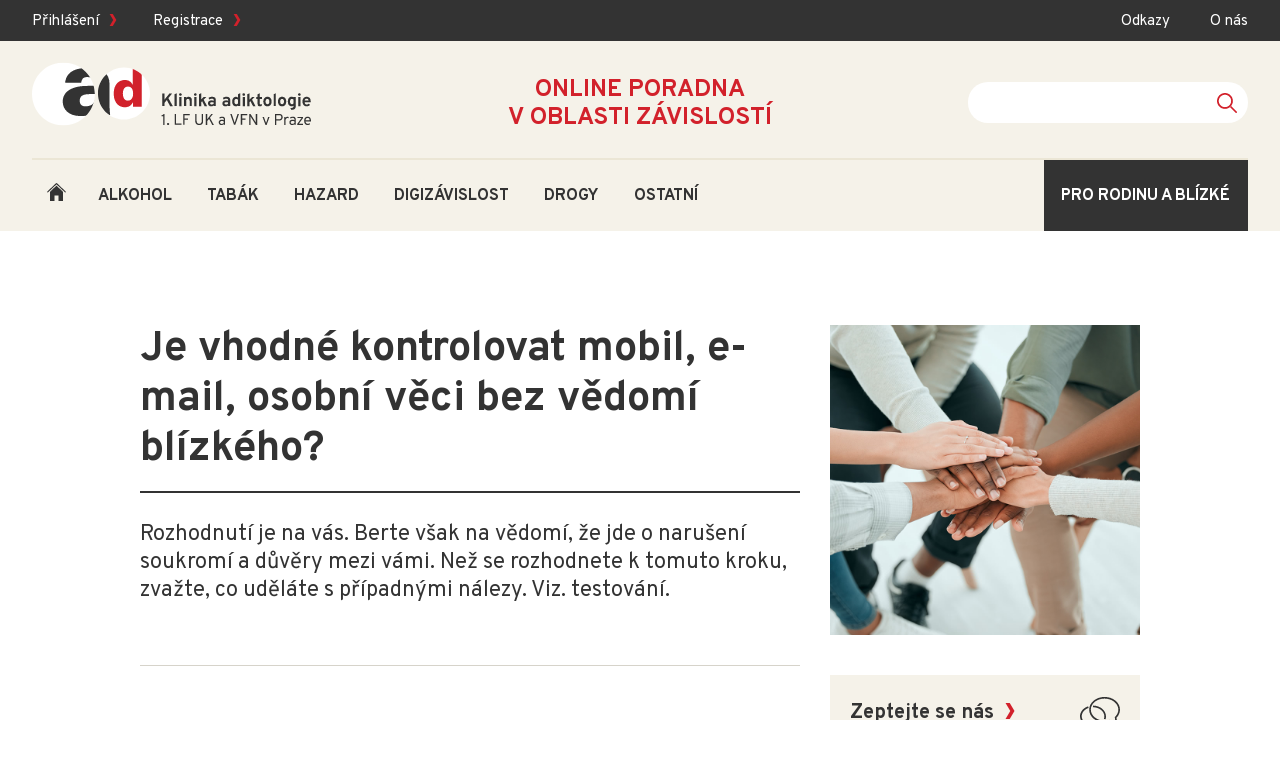

--- FILE ---
content_type: text/html; charset=utf-8
request_url: https://poradna.adiktologie.cz/clanek/pro-rodinu-a-blizke/puvod-slova-a-historie-prokrastinace-1-1-1
body_size: 2874
content:

<!DOCTYPE html>
<html>
<head>
	<meta charset="utf-8">
	<meta name="viewport" content="width=device-width, initial-scale=1">

	<title>Poradna adiktologie</title>

	<link rel="apple-touch-icon" sizes="180x180" href="/apple-touch-icon.png">
	<link rel="icon" type="image/png" sizes="32x32" href="/favicon-32x32.png">
	<link rel="icon" type="image/png" sizes="16x16" href="/favicon-16x16.png">
	<link rel="manifest" href="/site.webmanifest">
	<link rel="mask-icon" href="/safari-pinned-tab.svg" color="#5bbad5">
	<meta name="msapplication-TileColor" content="#da532c">
	<meta name="theme-color" content="#ffffff">

	<link rel="preconnect" href="https://fonts.googleapis.com">
	<link rel="preconnect" href="https://fonts.gstatic.com" crossorigin>
		<link href="https://fonts.googleapis.com/css2?family=Overpass:ital,wght@0,400;0,600;0,700;1,400&display=swap" rel="stylesheet">

	<link rel="stylesheet" href="/styles/bootstrap.min.css">
	<link rel="stylesheet" href="/styles/style.min.css">
</head>

<body class="">

<header class="site-header">
  <div id="js-mobile-nav" class="site-header-content">
    <div class="site-header-top">
      <nav class="site-nav-top">
        <ul>
            <li><a href="https://poradna.adiktologie.cz/prihlasit" class="link-arrow">Přihlášení</a></li>
            <li><a href="https://poradna.adiktologie.cz/registrovat" class="link-arrow">Registrace</a></li>
          <li><a href="/odkazy">Odkazy</a></li>
          <li><a href="/o-nas">O nás</a></li>
        </ul>
      </nav>
    </div>
    <a href="/" class="site-logo-link">
      <img class="site-logo" src="/images/base/logo_adikt.svg" alt="logo">
      <img class="site-logo-mobile" src="/images/base/logo_adikt_short.svg" alt="logo">
    </a>
    <div id="js-mobile-nav-close" class="site-mobile-close-menu">Zavřít</div>
    <h1 class="site-header-claim">Online poradna v&nbsp;oblasti závislostí</h1>
    <div class="site-header-button-mobile"><a href="/zeptejte-se">vstoupit do poradny</a></div>
    <form action="/clanek/pro-rodinu-a-blizke/puvod-slova-a-historie-prokrastinace-1-1-1" method="post" id="frm-siteSearchForm" class="site-header-search-form">
      <input class="site-header-search" type="text" name="term" id="frm-siteSearchForm-term">
      <button class="site-header-search-submit" type="submit" name="search" value="Vyhledat">hledat</button>
    <input type="hidden" name="_do" value="siteSearchForm-submit"><!--[if IE]><input type=IEbug disabled style="display:none"><![endif]-->
</form>

    <div class="site-header-bottom">
      <nav class="site-nav-main">
        <ul>
          <li class="site-nav-main-home"><a href="/">Home</a></li>
            <li><a href="/kategorie/alkohol">Alkohol</a></li>
            <li><a href="/kategorie/tabak">Tabák</a></li>
            <li><a href="/kategorie/hazard">Hazard</a></li>
            <li><a href="/kategorie/digizavislost">Digizávislost</a></li>
            <li><a href="/kategorie/drogy">Drogy</a></li>
            <li><a href="/kategorie/ostatni">Ostatní</a></li>
            <li class="site-nav-main__last active"><a href="/kategorie/pro-rodinu-a-blizke">Pro rodinu a blízké</a></li>
        </ul>
      </nav>
    </div>


  </div>

  <div class="site-header-content-mobile">
    <div class="site-header-1">
      <a href="/" class="site-logo-link">
      <img class="site-logo-mobile" src="/images/base/logo_adikt_short.svg" alt="logo">
    </a>
    <a href="/ucet" class="site-account">Můj účet</a>
    <a id="js-mobile-nav-toggle" class="site-hamburger" href="#">Mobilní menu</a>

    </div>
    <div class="site-header-2">
      <h1 class="site-header-claim">Online poradna v&nbsp;oblasti závislostí</h1>
    </div>
  </div>

</header>

	<div class="breadcrumbs-container"></div>

	<div class="site-container">

		<main class="main-content">

			<div id="snippet--flashes">


			</div>




    <article class="article category-header post">
      <h1 class="article_h1">Je vhodné kontrolovat mobil, e-mail, osobní věci bez vědomí blízkého?</h1>
      <div class="article_perex">
        <p><span style="color:#333333">Rozhodnutí je na vás. Berte však na vědomí, že jde o narušení soukromí a důvěry mezi vámi. Než se rozhodnete k tomuto kroku, zvažte, co uděláte s případnými nálezy. Viz. testování. </span></p>
      </div>

      
    </article>










		</main>




    <aside class="post-sidebar">
      <div class="post-sidebar-content">
          <img class="post-sidebar-image" src="/images/posts/rodina.jpg" alt="">
        <ul>
          <li>
            <a class="post-sidebar-link" href="/zeptejte-se/pro-rodinu-a-blizke">
              <div class="link-arrow">Zeptejte se nás</div>
              <div class="post-sidebar-icon"><?xml version="1.0" encoding="utf-8"?>
<!-- Generator: Adobe Illustrator 27.4.1, SVG Export Plug-In . SVG Version: 6.00 Build 0)  -->
<svg version="1.1" id="bubble" xmlns="http://www.w3.org/2000/svg" xmlns:xlink="http://www.w3.org/1999/xlink" x="0px" y="0px"
	 viewBox="0 0 48 48" style="enable-background:new 0 0 48 48;" xml:space="preserve">
<style type="text/css">
	.st0 {
		fill:#333;
		}
</style>
<g>
	<path class="st0" d="M43.8,29.7C46.5,27,48,23.5,48,20c0-8.4-8.3-15.3-18.5-15.3S11,11.5,11,20s8.3,15.3,18.5,15.3
		c1.9,0,3.9-0.3,5.7-0.8c1.4,1.2,3.9,2.7,7.8,3.7c0.1,0,0.3,0.1,0.4,0.1c0.5,0,1-0.2,1.4-0.6c0.4-0.5,0.6-1.2,0.3-1.9
		C44.4,33.9,43.9,31.7,43.8,29.7z M41.8,29.3c0.1,2.3,0.6,4.7,1.4,6.8c-3.7-1-5.8-2.4-7-3.5l-0.4-0.4l-0.6,0.2
		c-1.9,0.6-3.8,0.8-5.7,0.8c-9.1,0-16.5-5.9-16.5-13.3S20.5,6.7,29.5,6.7c9.1,0,16.5,6,16.5,13.3c0,3.1-1.4,6.2-3.9,8.6l-0.3,0.3
		V29.3z"></path>
	<path class="st0" d="M15.6,15.1v2c7.5,0,13.6,4.9,13.6,10.9c0,1-0.2,2-0.5,3l1.9,0.7c0.4-1.2,0.6-2.4,0.6-3.7
		C31.1,20.8,24.1,15.1,15.6,15.1z"></path>
	<path class="st0" d="M10.9,38.1l-0.6-0.2l-0.4,0.4c-0.9,0.9-2.6,2-5.4,2.8c0.6-1.7,1-3.6,1.1-5.4v-0.5l-0.3-0.3
		c-2.1-2-3.2-4.4-3.2-7c0-4.4,3.3-8.3,8.3-10L9.7,16C3.8,18,0,22.7,0,27.9c0,3,1.2,5.8,3.5,8.1c-0.1,1.6-0.5,3.4-1.1,4.9
		c-0.2,0.6-0.1,1.3,0.3,1.7C3,43,3.4,43.3,3.9,43.3c0.1,0,0.3,0,0.4,0c3.2-0.8,5.3-2,6.5-3.1c5.1,1.4,10.7,0.4,14.7-2.4l-1.1-1.6
		C20.8,38.7,15.5,39.5,10.9,38.1z"></path>
</g>
</svg>


</div>
            </a>
          </li>
        </ul>
      </div>
    </aside>



	</div>

<footer class="site-footer">
  <div class="site-footer-top">
    <nav>
      <h1>Klinika adiktologie</h1>
      <ul>
        <li><a href="https://www.adiktologie.cz/o-nas-zkouska">Co jsme</a></li>
        <li><a href="https://www.adiktologie.cz/klinicti-pracovnici">Kdo jsme</a></li>
      </ul>
    </nav>
    <nav>
      <h1>Činnost KA</h1>
      <ul>
        <li><a href="https://www.adiktologie.cz/projekty-kliniky">Projekty</a></li>
        <li><a href="https://www.adiktologie.cz/monografie-adiktologie">Publikace</a></li>
        <li><a href="https://adiktologie-journal.eu/">Časopis Adiktologie</a></li>
      </ul>
    </nav>
    <nav>
      <h1>Informace z adiktologie</h1>
      <ul>
        <li><a href="https://www.adiktologie.cz/rozdeleni-primarni-prevence">Primární prevence</a></li>
        <li><a href="https://www.alkoholpodkontrolou.cz/">Alkohol pod kontrolou</a></li>
      </ul>
    </nav>
    <nav>
      <h1>On-line adiktologická poradna</h1>
      <ul>
        <li><a href="/o-nas">Náš tým</a></li>
        <li><a href="/prihlasit">Přihlásit</a></li>
        <li><a href="/odkazy">Odkazy</a></li>
        <li><a href="/souhlas-se-zpracovanim-osobnich-udaju">Souhlas se zpracováním osobních údajů</a></li>
      </ul>
    </nav>
  </div>
  <div class="site-footer-bottom">
    <div class="site-footer-bottom-left">
      <div><a href="/mapa-stranek">Mapa stránek</a></div>
      <div><a href="mailto:adambulance@vfn.cz">adambulance@vfn.cz</a></div>
    </div>
    <div class="site-footer-bottom-right">
      <div><a href="https://mousehouse.cz" target="_blank">Webmaster</a></div>
      <div>&copy; 2022 Klinika adiktologie</div>
    </div>
  </div>
</footer>

		<script src="/scripts/Naja.min.js"></script>
		<script src="/scripts/js.min.js"></script>
</body>
</html>


--- FILE ---
content_type: text/css
request_url: https://poradna.adiktologie.cz/styles/style.min.css
body_size: 4935
content:
@charset "UTF-8";
/*! normalize.css v8.0.1 | MIT License | github.com/necolas/normalize.css */html{-webkit-text-size-adjust:100%;line-height:1.15}body{margin:0}main{display:block}h1{font-size:2em;margin:.67em 0}hr{box-sizing:content-box;height:0;overflow:visible}pre{font-family:monospace,monospace;font-size:1em}a{background-color:transparent}abbr[title]{border-bottom:none;text-decoration:underline;-webkit-text-decoration:underline dotted;text-decoration:underline dotted}b,strong{font-weight:bolder}code,kbd,samp{font-family:monospace,monospace;font-size:1em}small{font-size:80%}sub,sup{font-size:75%;line-height:0;position:relative;vertical-align:baseline}sub{bottom:-.25em}sup{top:-.5em}img{border-style:none}button,input,optgroup,select,textarea{font-family:inherit;font-size:100%;line-height:1.15;margin:0}button,input{overflow:visible}button,select{text-transform:none}[type=button],[type=reset],[type=submit],button{-webkit-appearance:button}[type=button]::-moz-focus-inner,[type=reset]::-moz-focus-inner,[type=submit]::-moz-focus-inner,button::-moz-focus-inner{border-style:none;padding:0}[type=button]:-moz-focusring,[type=reset]:-moz-focusring,[type=submit]:-moz-focusring,button:-moz-focusring{outline:1px dotted ButtonText}fieldset{padding:.35em .75em .625em}legend{box-sizing:border-box;color:inherit;display:table;max-width:100%;padding:0;white-space:normal}progress{vertical-align:baseline}textarea{overflow:auto}[type=checkbox],[type=radio]{box-sizing:border-box;padding:0}[type=number]::-webkit-inner-spin-button,[type=number]::-webkit-outer-spin-button{height:auto}[type=search]{-webkit-appearance:textfield;outline-offset:-2px}[type=search]::-webkit-search-decoration{-webkit-appearance:none}::-webkit-file-upload-button{-webkit-appearance:button;font:inherit}details{display:block}summary{display:list-item}[hidden],template{display:none}@font-face{font-family:icomoon;font-style:normal;font-weight:400;src:url(/assets/icomoon/fonts/icomoon.eot);src:url(/assets/icomoon/fonts/icomoon.eot) format("embedded-opentype"),url(/assets/icomoon/fonts/icomoon.ttf) format("truetype"),url(/assets/icomoon/fonts/icomoon.woff) format("woff"),url(/assets/icomoon/fonts/icomoon.svg) format("svg")}*{color-adjust:exact!important;box-sizing:border-box;-webkit-print-color-adjust:exact!important}body,html{background-color:#fff;color:#333;font-family:Overpass,sans-serif;font-size:16px;font-weight:400;line-height:1.3;margin:0;padding:0}html{padding-top:0;scroll-behavior:smooth}html.mobile-menu-open,html.mobile-menu-open body{overflow:hidden}img{height:auto;max-width:100%}a{color:#333;text-decoration:none}a:active,a:focus,a:hover{text-decoration:underline}h1,h2,h3,h4,h5,h6{font-weight:700}ul{margin-left:0;padding-left:1em}hr{border:0;border-bottom:1px solid #333}strong{font-weight:700}.block-h,.questions-list-headline{font-size:1.375rem;font-weight:700;margin-bottom:2.4rem;text-transform:uppercase}.pagination a.page-link:hover{text-decoration:none}.preloader-loading{position:relative}.preloader-loading:after{background-image:url(/images/base/spinner.svg);background-position:50%;background-repeat:no-repeat;background-size:41px 41px;content:"";display:block;height:41px;left:calc(100% + .5rem);position:absolute;top:0;width:41px}.amb-1{margin-bottom:1rem}.amb-2{margin-bottom:2rem}.amb-3{margin-bottom:3rem}.amb-4{margin-bottom:4rem}.amb-5{margin-bottom:5rem}.amb-6{margin-bottom:6rem}.text-red{color:#d2212b}.text-green{color:#00a651}.text-blue{color:#0071bc}.site-container{align-items:flex-start;display:flex;justify-content:space-between;margin-left:auto;margin-right:auto;padding:4rem 0 4.375rem;width:1224px}@media screen and (max-width:1300px){.site-container{width:1000px}}@media screen and (max-width:1040px){.site-container{width:768px}}@media screen and (max-width:800px){.site-container{flex-direction:column;padding:22px 22px 10px;width:100%}}.main-content{width:66.0131%}.self-help .main-content{width:76%}@media screen and (max-width:800px){.main-content p{margin-bottom:3rem}.main-content{width:100%}}.site-header{background:#f5f2e9;background:linear-gradient(0deg,#f5f2e9,#f5f2e9 82.42%,#333 0,#333);width:100%}@media screen and (max-width:800px){.site-header{background:#f5f2e9}}.home .site-header{background:#f5f2e9;background:linear-gradient(0deg,#f5f2e9,#f5f2e9 94%,#333 0,#333)}@media screen and (max-width:800px){.home .site-header{background:#f5f2e9}}.site-header-content{display:grid;grid-template-areas:"top top top" "logo claim search" "nav nav nav" "banner banner banner";grid-template-columns:1fr 1fr 1fr;grid-template-rows:auto auto auto auto;margin-left:auto;margin-right:auto;width:1224px}@media screen and (max-width:1300px){.site-header-content{width:95%}}@media screen and (max-width:800px){.site-header-content{background-color:#f5f2e9;grid-template-areas:"logo" "search" "nav" "button" "top";grid-template-columns:auto;grid-template-rows:70px 90px 305px 53px auto;height:100vh;left:-105vw;padding:22px;position:fixed;top:0;transition:left .5s ease-in-out;width:100vw;z-index:99999}}@media screen and (max-width:800px) and (max-height:700px){.site-header-content{grid-template-rows:60px 60px 260px 48px auto}}@media screen and (max-width:800px){.site-header-content.opened{left:0}}.site-header-button-mobile{display:none;grid-area:button;padding:0}.site-header-button-mobile a{color:#d2212b;font-weight:700;padding:0 0 0 15px;text-transform:uppercase}@media screen and (max-width:800px){.site-header-button-mobile{display:block;display:flex;flex-direction:column;height:43px;justify-content:center;padding-top:0}}.site-header-top{align-items:center;display:flex;grid-area:top;height:54px}@media screen and (max-width:800px){.site-header-top{display:block;padding-left:0;padding-right:0}}.site-header-top ul{display:flex;justify-content:flex-end;list-style:none;margin:0;padding:0}@media screen and (max-width:800px){.site-header-top ul{flex-direction:column}}.site-header-top ul li{font-weight:600;margin-left:2.5rem}.site-header-top ul li:first-child{margin-left:0}.site-header-top ul li:nth-child(2){margin-right:auto}.site-header-top .site-nav-top{width:100%}@media screen and (max-width:800px){.site-header-top .site-nav-top{margin-top:0}}.site-header-top .site-nav-top ul{padding-bottom:12px}.site-header-top .site-nav-top ul li{color:#fff;font-size:15px;font-weight:400}@media screen and (max-width:800px){.site-header-top .site-nav-top ul li{color:#333;font-weight:700;height:37px;margin-left:0;padding-left:15px}}.site-header-top .site-nav-top ul li a{color:#fff}@media screen and (max-width:800px){.site-header-top .site-nav-top ul li a{color:#333;font-size:16px;font-weight:700;text-transform:uppercase}}.site-header-top .site-nav-top a.link-arrow:after{font-size:80%;font-weight:100}h1.site-header-claim{align-items:center;color:#d2212b;display:flex;font-size:24px;font-weight:700;grid-area:claim;justify-content:center;margin:0 auto;padding-top:1.3rem;text-align:center;text-transform:uppercase;width:300px}@media screen and (max-width:800px){.site-header-content h1.site-header-claim{display:none}}.site-header-search-form{align-items:center;display:flex;grid-area:search;justify-content:flex-end;padding-top:1rem}@media screen and (max-width:800px){.site-header-search-form{align-items:center;border-bottom:1px solid #e5dfcd;justify-content:flex-start;padding:10px 0}}.site-header-search-form .site-header-search{border:none;border-radius:25px 0 0 25px;box-sizing:border-box;font-size:18px;height:41px;padding:.5rem 1rem;width:222px}.site-header-search-form .site-header-search:focus-visible{border:none;outline:none}@media screen and (max-width:800px){.site-header-search-form .site-header-search{width:100%}}@media screen and (max-width:800px) and (max-height:700px){.site-header-search-form .site-header-search{height:30px}}.site-header-search-form .site-header-search-submit{background-color:#fff;background-image:url(/images/icons/lupa.svg);background-position:70%;background-repeat:no-repeat;background-size:20px;border:none;border-radius:0 25px 25px 0;height:41px;overflow:hidden;text-indent:300%}.site-logo-link{align-items:center;display:flex;grid-area:logo;justify-content:flex-start;margin-bottom:.5rem;padding-top:.5rem}.site-header-content-mobile .site-logo-link{background:none}@media screen and (max-width:800px){.site-logo-link{align-items:flex-start;background-image:url(/images/icons/close_menu.svg);background-position:100% top;background-repeat:no-repeat;background-size:26px;height:70px;margin-bottom:0;padding-top:0}}.site-logo-link .site-logo-mobile{display:none;height:50px;width:auto}@media screen and (max-width:800px){.site-logo-link .site-logo-mobile{display:block}}.site-logo-link .site-logo{height:64px;width:279px}@media screen and (max-width:800px){.site-logo-link .site-logo{display:none}}.site-header-bottom{border-top:2px solid #ebe6d5;grid-area:nav;height:73px;margin-top:1.5rem}@media screen and (max-width:800px){.site-header-bottom{margin-top:0}.site-header-bottom .site-nav-main-home{display:none}}.site-nav-main{height:100%}@media screen and (max-width:800px){.site-nav-main{height:auto;padding-left:0;padding-right:0}}.site-nav-main ul{align-items:center;display:flex;height:100%;list-style:none;margin:0;padding:0}@media screen and (max-width:800px){.site-nav-main ul{align-items:flex-start;flex-direction:column}}.site-nav-main ul li{height:100%}@media screen and (max-width:800px){.site-nav-main ul li{height:43px;padding-bottom:0;padding-top:0;width:100%}}@media screen and (max-width:800px) and (max-height:700px){.site-nav-main ul li{height:37px}}.site-nav-main ul li a{background-color:transparent;color:#333;display:flex;flex-direction:column;font-weight:700;height:100%;justify-content:center;padding:0 1.1rem;text-decoration:none;text-transform:uppercase}@media screen and (max-width:800px){.site-nav-main ul li a{padding:5px 0 0 15px}}.site-nav-main ul li.active a,.site-nav-main ul li:hover a{background-color:#333;color:#fff}@media screen and (max-width:800px){.site-nav-main ul li.active a,.site-nav-main ul li:hover a{background-color:#ebe6d5;color:#333}}.site-nav-main ul li.site-nav-main-home a{background-image:url(/images/base/house-black.svg);background-position:50% 44%;background-repeat:no-repeat;background-size:19px 18px;display:block;overflow:hidden;text-indent:400%;text-indent:400px;white-space:nowrap;width:48px}.site-nav-main ul li.site-nav-main-home.active a,.site-nav-main ul li.site-nav-main-home:hover a{background-image:url(/images/base/house.svg)}.site-nav-main ul li.site-nav-main__last{margin-left:auto;margin-right:0}@media screen and (max-width:800px){.site-nav-main ul li.site-nav-main__last{margin-left:0}}.site-header-banner{align-items:center;background-color:#fff;display:flex;grid-area:banner}@media screen and (max-width:800px){.site-header-content .site-header-banner{display:none}}.site-header-banner .site-header-banner-left{align-items:center;background-color:#fff;box-sizing:border-box;display:flex;flex-direction:column;font-size:1.125rem;justify-content:center;padding-left:5%;padding-right:5%;text-align:center;width:50%}@media screen and (max-width:1300px){.site-header-banner .site-header-banner-left{padding-top:20px}}@media screen and (max-width:800px){.site-header-banner .site-header-banner-left{padding-bottom:22px;padding-left:22px;padding-right:22px;width:100vw}}.site-header-banner .site-header-banner-left h1{font-size:42px;margin-top:0}@media screen and (max-width:800px){.site-header-banner .site-header-banner-left h1{font-size:40px}}.site-header-banner .site-header-banner-left p{margin-bottom:32px}.site-header-banner .site-header-banner-right{background-color:#d2212b;width:50%}.site-header-banner .site-header-banner-right img{width:100%}@media screen and (max-width:1300px){.site-header-banner .site-header-banner-right{background-color:#fff}}@media screen and (max-width:800px){.site-header-banner .site-header-banner-right{order:-1;width:100vw}.site-header-banner{flex-direction:column;margin-top:22px;width:100%}}.site-header-content-mobile{display:none;padding:22px}.site-header-content-mobile .site-header-1{display:flex;justify-content:space-between}.site-header-content-mobile .site-header-1 .site-hamburger{background-image:url(/images/icons/hamburger_menu.svg);background-position:0 10%;background-repeat:no-repeat;overflow:hidden;text-indent:300%;white-space:nowrap;width:33px}.site-header-content-mobile .site-header-1 .site-account{background-image:url(/images/icons/account_icon.svg);background-repeat:no-repeat;margin-left:auto;margin-right:2rem;overflow:hidden;text-indent:300%;white-space:nowrap;width:33px}.site-header-content-mobile .site-header-2 .site-header-claim{width:100%}@media screen and (max-width:800px){.site-header-content-mobile .site-header-2 .site-header-claim{padding-bottom:22px}.site-header-content-mobile{display:block;padding-bottom:0}}.site-mobile-close-menu{background-image:url(/images/icons/close_menu.svg);background-repeat:no-repeat;background-size:contain;display:none;height:26px;overflow:hidden;position:absolute;right:22px;text-indent:300%;top:22px;width:26px}@media screen and (max-width:800px){.site-mobile-close-menu{display:block}}#site-status{background-color:#333;color:#fff;display:none;padding:1rem;position:absolute}#site-status.active{display:block}#site-status form label{margin-bottom:.5rem}.site-footer{background-color:#f5f2e9;display:flex;flex-direction:column;padding:3rem 0;width:100%}@media screen and (max-width:1300px){.site-footer{width:100%}}@media screen and (max-width:800px){.site-footer{padding:0 22px 40px}}.site-footer-top{display:flex;justify-content:space-evenly;margin-left:auto;margin-right:auto;width:1224px}.site-footer-top nav h1{font-size:1rem}.site-footer-top nav ul{display:flex;flex-direction:column;list-style:none;margin:0;padding:0}.site-footer-top nav ul li{font-size:.875rem;line-height:1.6}.site-footer-top nav:last-child{border-bottom:none}@media screen and (max-width:1040px){.site-footer-top nav{width:20%}}@media screen and (max-width:800px){.site-footer-top nav{border-bottom:1px solid #d6d3ca;padding-bottom:20px;padding-top:20px;width:100%}}@media screen and (max-width:1300px){.site-footer-top{width:1000px}}@media screen and (max-width:1040px){.site-footer-top{width:768px}}@media screen and (max-width:800px){.site-footer-top{flex-direction:column;padding-left:0;padding-right:0;width:100%}}.site-footer-bottom{border-top:1px solid #333;display:flex;font-size:.875rem;justify-content:space-between;margin-left:auto;margin-right:auto;margin-top:3rem;padding-top:1rem;width:1224px}@media screen and (max-width:1300px){.site-footer-bottom{width:1000px}}@media screen and (max-width:1040px){.site-footer-bottom{width:768px}}@media screen and (max-width:800px){.site-footer-bottom{margin-top:8px;width:100%}}.site-footer-bottom-left{display:flex}.site-footer-bottom-left div{margin-right:3rem}@media screen and (max-width:800px){.site-footer-bottom-left div{margin-bottom:8px;margin-left:0;margin-right:0}.site-footer-bottom-left{flex-direction:column}}.site-footer-bottom-right{display:flex}.site-footer-bottom-right div{margin-left:3rem}@media screen and (max-width:800px){.site-footer-bottom-right div{margin-bottom:8px;margin-left:0;margin-right:0;text-align:right}.site-footer-bottom-right{flex-direction:column}}.partners ul{border-top:1px solid #333;display:flex;justify-content:space-between;list-style:none;margin:0 auto;padding:3rem 10% 6rem;width:1224px}@media screen and (max-width:1300px){.partners ul{padding:3rem 5% 6rem;width:1000px}}@media screen and (max-width:1040px){.partners ul{padding:3rem 0 6rem;width:768px}}@media screen and (max-width:800px){.partners ul{padding:3rem 10% 1.5rem}}.partners ul img{height:68px;width:auto}@media screen and (max-width:800px){.partners ul img{margin-bottom:2rem}.partners ul{flex-wrap:wrap;gap:35%;justify-content:center;max-width:100%}.partners{margin-left:22px;margin-right:22px}}.site-sidebar{width:31.0261%}@media screen and (max-width:800px){.site-sidebar{width:100%}}.site-sidebar-content{border-top:2px solid #333}.site-sidebar-content ul{list-style:none;margin:0;padding:0}.site-sidebar-content ul li{border-bottom:1px solid #e5dfcd;display:flex;flex-wrap:wrap;font-weight:700;justify-content:space-between;line-height:1;padding:1.5rem 1em 1.1rem}@media screen and (max-width:1300px){.site-sidebar-content ul li{line-height:1.2}}@media screen and (max-width:1040px){.site-sidebar-content ul li{line-height:1.2}}.site-sidebar-content ul li p{margin:0}@media screen and (max-width:800px){.site-sidebar-content ul li{padding-left:0;padding-right:0}.site-sidebar-content ul li:last-child{border-bottom:none}}.site-sidebar-headline{font-weight:700;text-transform:uppercase}@media screen and (max-width:1300px){.site-sidebar-headline{width:50%}}@media screen and (max-width:1040px){.site-sidebar-headline{width:50%}}.site-sidebar-full{font-weight:400;line-height:1.2;padding-top:1rem;width:100%}.site-sidebar-full strong{font-weight:700}@media screen and (max-width:800px){.site-sidebar-full{width:70%}}.post-sidebar-image{margin-bottom:2.5rem}.site-sidebar-questions ul{list-style:none;margin:0;padding:30px 0 0 30px}.site-sidebar-questions ul .site-sidebar-headline{text-transform:none}.site-sidebar-questions ul .site-sidebar-headline:before{color:#d2212b;content:"›";display:inline-block;font-size:120%;margin-right:.5rem}@media screen and (max-width:800px){.site-sidebar-questions{margin-top:50px}}.home-blocks{display:flex;flex-wrap:wrap;justify-content:space-between}@media screen and (max-width:800px){.home-blocks{margin-bottom:50px}}.home-block{background-color:#f5f2e9;background-position:9% 18%;background-repeat:no-repeat;background-size:64px 64px;display:block;height:220px;margin-bottom:2.9703%;position:relative;width:392px}.home-block h1{font-size:1.375rem;top:22.7273%}.home-block h1,.home-block p{left:33.6735%;margin:0;position:absolute}.home-block p{top:48.1818%;width:60%}@media screen and (max-width:1300px){.home-block{width:320px}}@media screen and (max-width:1040px){.home-block{height:180px;width:100%}}@media screen and (max-width:800px){.home-block{width:100%}}.home-block-alcohol{background-image:url(/images/icons/alkohol_circle.png)}.home-block-tobbaco{background-image:url(/images/icons/tabak_circle.png)}.home-block-hazard{background-image:url(/images/icons/hazard_circle.png)}.home-block-digi{background-image:url(/images/icons/digizavislost_circle.png)}.home-block-drugs{background-image:url(/images/icons/drogy_circle.png)}.home-block-other{background-image:url(/images/icons/ostatni_circle.png)}.article-category-headline{border-bottom:2px solid #333;font-size:2.625rem;margin-bottom:2rem;padding-bottom:2rem}.article-category-perex{font-size:1.375rem;margin-bottom:4rem}.article-category-subheadline{font-size:1.375rem;text-transform:uppercase}.article-nav{align-items:center;display:flex;gap:2rem;margin-bottom:1rem;margin-top:4rem}.article_perex{font-size:22px;margin-bottom:2em}.article_h1{align-items:flex-start;border-bottom:2px solid #333;display:flex;font-size:42px;margin-top:0;padding-bottom:1rem;padding-top:0}@media screen and (max-width:800px){.article_h1{font-size:34px}}.article_h1 img{height:1.5em;margin-bottom:.3em;margin-right:.5em;margin-top:-10px;vertical-align:middle;width:1.5em}.article_h2{font-size:1.375rem;font-weight:700;margin-bottom:1rem;text-transform:uppercase}.whole_article{color:#d2212b}.category-header{padding-bottom:1rem}.article-list,.category-header{border-bottom:1px solid #d6d3ca}.article-list{padding:1rem 0}.article-list:last-child{border-bottom:none}.block-h,.questions-list-headline{margin-bottom:1rem}.category-block-content-wrapper{display:grid;grid-template-rows:0fr;transition:grid-template-rows .5s ease-out}.category-block.active .category-block-content-wrapper{grid-template-rows:1fr}.category-block-content{overflow:hidden}.category-block-content-wrapper{background-color:#f5f2e9;margin-bottom:30px;padding:0 30px}.category-block-head{align-items:center;background-color:#f5f2e9;display:flex;justify-content:space-between;margin-bottom:0;padding:20px 30px}#content-1615 .category-block-head{margin-top:50px}.category-block-head h1{border:none;font-size:30px;margin-bottom:0;padding-bottom:0}.category-block-head a{width:31px}.category-block-head a img{transition:all .25s ease-in-out}.active .category-block-head a img{transform:rotate(180deg)}#content-1801{margin-top:1.5rem}.link-arrow{align-items:center}.link-arrow:after{color:#d2212b;content:"\e901";display:inline-block;font-family:icomoon;font-size:80%;font-weight:400;height:.8em;margin-bottom:.15em;margin-left:.5rem;width:.5em}.link-arrow.link-arrow-prev:after{display:none}.post-sidebar{width:31.0261%}@media screen and (max-width:800px){.post-sidebar{width:100%}}.post-sidebar-content ul{list-style:none;margin:0;padding:0;width:100%}.post-sidebar-content ul li{align-items:center;background-color:#f5f2e9;box-sizing:border-box;display:flex;font-size:1.25rem;font-weight:700;height:76px;line-height:1;margin-bottom:5px;padding-left:1em;padding-right:1em}.post-sidebar-icon{height:40px;width:40px}.post-sidebar-link{align-items:center;display:flex;justify-content:space-between;width:100%}.post-sidebar-link .link-arrow{width:70%}.button{background-color:#d2212b;border:2px solid #d2212b;border-radius:20px;color:#fff;display:block;font-size:1rem;line-height:1;padding:12px 30px 9px;text-decoration:none;text-transform:uppercase}.button:active{background-color:#fff;border:2px solid #d2212b;color:#d2212b}.button:active,.button:hover{text-decoration:none}.button-small{font-size:.85rem;padding:6px 12px 3px}.button-outline{background-color:#fff;border:2px solid #d2212b;color:#d2212b}.button-outline:active{background-color:#d2212b;color:#fff}.inline-button{display:inline-block}.site-sidebar-buttons{border-bottom:1px solid #e5dfcd;display:flex;justify-content:space-between;padding-bottom:1.1rem}.scrollable-table{overflow-x:auto}.test{border-bottom:1px solid #e5dfcd;margin-bottom:3rem;padding-bottom:3rem}.test-headline{color:#d2212b;font-size:1.5rem}.test-content{margin-bottom:2em;margin-top:2em}.test-question{border-bottom:1px solid #e5dfcd;margin-bottom:1rem;padding-bottom:1rem}.test-question-headline{color:#333;font-size:1rem}.test-question-mandatory{color:#d2212b}.test-message{background-color:#d2212b;border-radius:20px;color:#fff;margin-bottom:2rem;padding:2rem}.test-message>:first-child{margin-top:0;padding-top:0}.questions-buttons{display:flex;gap:1rem;justify-content:center;margin-bottom:4rem}@media screen and (max-width:800px){.questions-buttons{flex-direction:column;text-align:center}}.question-form-block{background-color:#f5f2e9;border-radius:10px;margin-bottom:2rem;overflow:hidden;padding:2rem}@media screen and (max-width:800px){.question-form-block{padding:22px}}.question-form-block .was-validated .form-control:valid{background-image:url("data:image/svg+xml;charset=utf-8,%3Csvg xmlns='http://www.w3.org/2000/svg' width='12' height='12' fill='none' stroke='%23dc3545'%3E%3Ccircle cx='6' cy='6' r='4.5'/%3E%3Cpath stroke-linejoin='round' d='M5.8 3.6h.4L6 6.5z'/%3E%3Ccircle cx='6' cy='8.2' r='.6' fill='%23dc3545' stroke='none'/%3E%3C/svg%3E");border-color:var(--bs-form-invalid-border-color)}.question-form-block .was-validated :valid~.invalid-feedback{display:block}.question-form-block .form-text{color:#999}.question-form-headline{font-size:1.75rem;margin-bottom:2rem}.question-form-wrapper{display:flex;flex-direction:row;justify-content:space-between}@media screen and (max-width:800px){.question-form-wrapper{flex-direction:column}}.question-form-col{width:48%}@media screen and (max-width:800px){.question-form-col{width:100%}}.question-text{margin-bottom:2rem}.question-date{line-height:.3}.question-list{border-bottom:1px solid #d6d3ca;margin-bottom:2.5rem;padding-bottom:2rem}.question-list p{font-weight:400}.question-list p:last-child{margin-bottom:0;padding-bottom:0}.question-list .question{font-style:italic}.question-headline{font-size:1.2em}.questions-list-headline{border-bottom:2px solid #333;margin-bottom:2rem;padding-bottom:1rem}.account-sidebar{width:20%}@media screen and (max-width:800px){.account-sidebar{margin-top:1rem;width:100%}}.account-table{margin-bottom:2rem}.account-sidebar-content .account-sidebar-title{font-size:1rem;font-weight:700}.account-sidebar-content ul{list-style:none;margin:0;padding:0}.account-sidebar-content ul li{border-bottom:1px solid #e5dfcd;font-weight:700;padding:1.5rem 0 1.1rem}.account-sidebar-content ul li p{margin:0}.account-sidebar-content ul.account-sidebar-selfhelp-list,.account-sidebar-content ul.account-sidebar-tests-list{margin:0 0 2rem;padding:0}.account-sidebar-content ul.account-sidebar-selfhelp-list li,.account-sidebar-content ul.account-sidebar-tests-list li{border:none;font-size:.75rem;font-weight:400;margin-bottom:.75rem;padding:0}.account-sidebar-content ul.account-sidebar-selfhelp-list li span,.account-sidebar-content ul.account-sidebar-tests-list li span{display:block;font-size:.85rem;font-weight:700;margin-top:.25rem}.account-sidebar-content ul.account-sidebar-selfhelp-list ul,.account-sidebar-content ul.account-sidebar-tests-list ul{margin-left:1rem;margin-top:.75rem}.account-sidebar-content ul.account-sidebar-selfhelp-list ul ul,.account-sidebar-content ul.account-sidebar-tests-list ul ul{text-indent:2rem}.account-sidebar-content ul.account-sidebar-selfhelp-list ul ul ul,.account-sidebar-content ul.account-sidebar-tests-list ul ul ul{text-indent:3rem}.account-sidebar-content ul.account-sidebar-selfhelp-list li{font-size:.85rem}.account-sidebar-content ul.account-sidebar-selfhelp-list li a.active{color:#d2212b}.breadcrumbs-container{box-sizing:border-box;height:1.875rem;margin-left:auto;margin-right:auto;padding-top:1rem;width:1224px}@media screen and (max-width:800px){.breadcrumbs-container{display:none}}@media screen and (max-width:1300px){.breadcrumbs-container{padding-left:22px}}.breadcrumbs{display:flex;font-size:.875rem;list-style:none;margin:0;padding:0}.breadcrumbs-item{display:flex;margin-left:.75em}.breadcrumbs-item:before{content:"/";margin-right:.75em}.breadcrumbs-item.breadcrumbs-item-first{margin-left:0;padding-left:0}.breadcrumbs-item.breadcrumbs-item-first:before{display:none}.breadcrumbs-item a{color:#d2212b}

--- FILE ---
content_type: image/svg+xml
request_url: https://poradna.adiktologie.cz/images/icons/lupa.svg
body_size: 371
content:
<?xml version="1.0" encoding="utf-8"?>
<!-- Generator: Adobe Illustrator 27.6.1, SVG Export Plug-In . SVG Version: 6.00 Build 0)  -->
<svg version="1.1" id="Layer_1" xmlns="http://www.w3.org/2000/svg" xmlns:xlink="http://www.w3.org/1999/xlink" x="0px" y="0px"
	 viewBox="0 0 147.8 147.8" style="enable-background:new 0 0 147.8 147.8;" xml:space="preserve">
<style type="text/css">
	.st0{fill:#D2212B;}
</style>
<g>
	<path class="st0" d="M58.8,117.5C26.4,117.5,0,91.2,0,58.8S26.4,0,58.8,0s58.8,26.4,58.8,58.8S91.2,117.5,58.8,117.5z M58.8,13.1
		c-25.2,0-45.7,20.5-45.7,45.7s20.5,45.7,45.7,45.7s45.7-20.5,45.7-45.7S84,13.1,58.8,13.1z"/>
	<path class="st0" d="M145.9,145.9L145.9,145.9c-2.6,2.6-6.7,2.6-9.2,0l-41.3-41.3c3.4-2.7,6.5-5.8,9.2-9.2l41.3,41.3
		C148.5,139.2,148.5,143.4,145.9,145.9z"/>
</g>
</svg>


--- FILE ---
content_type: image/svg+xml
request_url: https://poradna.adiktologie.cz/images/base/house-black.svg
body_size: 474
content:
<?xml version="1.0" encoding="utf-8"?>
<!-- Generator: Adobe Illustrator 26.2.1, SVG Export Plug-In . SVG Version: 6.00 Build 0)  -->
<svg version="1.1" id="Layer_1" xmlns="http://www.w3.org/2000/svg" xmlns:xlink="http://www.w3.org/1999/xlink" x="0px" y="0px"
	 viewBox="0 0 368.6 357" style="enable-background:new 0 0 368.6 357;" xml:space="preserve">
<style type="text/css">
	.st0{fill-rule:evenodd;clip-rule:evenodd;fill:#333333;}
</style>
<g>
	<path class="st0" d="M312,175l-3.9-3.5l0,0L188.2,55.1l0,0l0,0c-2.1-2.1-5.6-2.1-7.7,0L59.4,171.4l-2.6,2.5c-1.2,1-2,2.6-2,4.3
		v173.2c0,3.1,2.5,5.6,5.6,5.6h85.8V252.3c0-3.1,2.5-5.6,5.6-5.6h65.1c3.1,0,5.6,2.5,5.6,5.6V357h85.8c3.1,0,5.6-2.5,5.6-5.6V179.2
		l0,0C313.8,177.6,313.2,176.1,312,175z"/>
	<path class="st0" d="M365.2,167.5L192,3.1c-4.3-4.1-11.1-4.1-15.4,0L3.5,167.5c-4.5,4.2-4.6,11.3-0.4,15.8s11.3,4.6,15.8,0.4
		L184.3,26.5l165.5,157.1c4.5,4.2,11.5,4.1,15.8-0.4C369.8,178.8,369.6,171.7,365.2,167.5z"/>
</g>
</svg>


--- FILE ---
content_type: image/svg+xml
request_url: https://poradna.adiktologie.cz/images/base/logo_adikt_short.svg
body_size: 3434
content:
<?xml version="1.0" encoding="utf-8"?>
<!-- Generator: Adobe Illustrator 27.6.1, SVG Export Plug-In . SVG Version: 6.00 Build 0)  -->
<svg version="1.1" id="Vrstva_1" xmlns="http://www.w3.org/2000/svg" xmlns:xlink="http://www.w3.org/1999/xlink" x="0px" y="0px"
	 viewBox="0 0 835.6 188.3" style="enable-background:new 0 0 835.6 188.3;" xml:space="preserve">
<style type="text/css">
	.st0{clip-path:url(#SVGID_00000006682761843275044800000010814682623987633593_);fill:#FFFFFF;}
	.st1{clip-path:url(#SVGID_00000018948303992236929650000016136840912219725466_);fill:#333333;}
	.st2{clip-path:url(#SVGID_00000030462289648102459070000017215255164859750557_);fill:#D1212B;}
</style>
<g>
	<g>
		<defs>
			<rect id="SVGID_1_" y="0" width="353.5" height="188.3"/>
		</defs>
		<clipPath id="SVGID_00000060739975951194763900000013926868762098607017_">
			<use xlink:href="#SVGID_1_"  style="overflow:visible;"/>
		</clipPath>
		<path style="clip-path:url(#SVGID_00000060739975951194763900000013926868762098607017_);fill:#FFFFFF;" d="M188.3,94.1
			c0-52-42.1-94.1-94.1-94.1S0,42.1,0,94.1s42.2,94.1,94.1,94.1S188.3,146.1,188.3,94.1 M353.5,92.7c0-43.1-34.9-78-78-78
			s-78,34.9-78,78s34.9,78,78,78S353.5,135.7,353.5,92.7"/>
	</g>
</g>
<g>
	<g>
		<defs>
			<path id="SVGID_00000073716686375825390920000007551062972225079457_" d="M197.6,92.7c0,43.1,34.9,78,78,78s78-34.9,78-78
				s-34.9-78-78-78C232.5,14.7,197.6,49.6,197.6,92.7 M94.1,0C42.2,0,0,42.1,0,94.1s42.2,94.1,94.1,94.1c52,0,94.1-42.1,94.1-94.1
				C188.3,42.1,146.1,0,94.1,0z"/>
		</defs>
		<clipPath id="SVGID_00000158022994388664271250000001944577851566992784_">
			<use xlink:href="#SVGID_00000073716686375825390920000007551062972225079457_"  style="overflow:visible;"/>
		</clipPath>
		<path style="clip-path:url(#SVGID_00000158022994388664271250000001944577851566992784_);fill:#333333;" d="M189.6,98.1
			c0,18.2-3.4,33-31.1,33c-9,0-15.6-6.3-15.6-16.3c0-13.3,7.7-20.3,29-20.3h17.8L189.6,98.1L189.6,98.1z M232.1,63.6
			c0-32.8-23-47.3-65.2-47.5c-47.9-0.2-65.2,19.6-67.6,44.1h41.5h6.4c2-10,5.3-16.8,18.1-16.8c20.2,0,24.3,9.6,24.3,19.4v7H167
			c-46.2,0-75,15.9-75,47.3c0,21.4,16,43.2,54,43.2c27.9,0,38.6-8.9,44.3-16.7c0.1,3.5,1,10.7,2.2,13.5h41.7
			c-0.9-3.3-2.1-22.5-2.1-35.6L232.1,63.6L232.1,63.6z"/>
	</g>
	<g>
		<defs>
			<path id="SVGID_00000178926931859328357520000008076001564719851963_" d="M197.6,92.7c0,43.1,34.9,78,78,78s78-34.9,78-78
				s-34.9-78-78-78C232.5,14.7,197.6,49.6,197.6,92.7 M94.1,0C42.2,0,0,42.1,0,94.1s42.2,94.1,94.1,94.1c52,0,94.1-42.1,94.1-94.1
				C188.3,42.1,146.1,0,94.1,0z"/>
		</defs>
		<clipPath id="SVGID_00000145773983194052802170000006216381344019745155_">
			<use xlink:href="#SVGID_00000178926931859328357520000008076001564719851963_"  style="overflow:visible;"/>
		</clipPath>
		<path style="clip-path:url(#SVGID_00000145773983194052802170000006216381344019745155_);fill:#D1212B;" d="M279.1,111.5
			c-2.3-1.7-4-4.2-5.2-7.4c-1.2-3.2-1.8-6.9-1.8-11.2c0-4.3,0.6-8,1.8-11.1c1.2-3.1,2.9-5.6,5.2-7.3c2.3-1.7,5.1-2.6,8.4-2.6
			c3.2,0,6,0.8,8.3,2.5s4,4.1,5.3,7.2c1.2,3.1,1.8,6.9,1.8,11.2c0,4.3-0.6,8-1.8,11.2c-1.2,3.2-3,5.6-5.3,7.4
			c-2.3,1.7-5,2.6-8.2,2.6C284.1,114.1,281.4,113.3,279.1,111.5 M289.1,131.9c3.1-1.3,5.7-3,7.7-5.2c2.1-2.1,3.7-4.4,4.8-6.9h0.8
			v12.9h26.2v-118h-26.5v52.1h-0.5c-1-2.4-2.6-4.7-4.6-7c-2-2.2-4.6-4.1-7.7-5.5s-6.9-2.1-11.2-2.1c-5.8,0-11.3,1.4-16.3,4.3
			c-5,2.9-9.1,7.4-12.2,13.4c-3.1,6-4.7,13.7-4.7,23.1c0,9,1.5,16.5,4.5,22.6s7,10.6,12,13.7c5,3,10.6,4.6,16.8,4.6
			C282.4,133.8,286.1,133.2,289.1,131.9"/>
	</g>
</g>
</svg>


--- FILE ---
content_type: image/svg+xml
request_url: https://poradna.adiktologie.cz/images/icons/close_menu.svg
body_size: 256
content:
<?xml version="1.0" encoding="utf-8"?>
<!-- Generator: Adobe Illustrator 27.6.1, SVG Export Plug-In . SVG Version: 6.00 Build 0)  -->
<svg version="1.1" id="Vrstva_1" xmlns="http://www.w3.org/2000/svg" xmlns:xlink="http://www.w3.org/1999/xlink" x="0px" y="0px"
	 viewBox="0 0 20.3 20.3" style="enable-background:new 0 0 20.3 20.3;" xml:space="preserve">
<style type="text/css">
	.st0{fill:#333333;}
</style>
<polygon class="st0" points="20.3,1.4 18.9,0 10.2,8.7 1.4,0 0,1.4 8.7,10.2 0,18.9 1.4,20.3 10.2,11.6 18.9,20.3 20.3,18.9 
	11.6,10.2 "/>
</svg>


--- FILE ---
content_type: application/javascript
request_url: https://poradna.adiktologie.cz/scripts/js.min.js
body_size: 238
content:
!function(e){naja.initialize();var t=e.getElementById("js-mobile-nav-toggle"),n=e.getElementById("js-mobile-nav"),s=e.getElementById("js-mobile-nav-close"),i=e.documentElement;t.addEventListener("click",function(e){e.preventDefault(),n.classList.contains("opened")?(n.classList.remove("opened"),i.classList.remove("mobile-menu-open")):(n.classList.add("opened"),i.classList.add("mobile-menu-open"))}),s.addEventListener("click",function(e){n.classList.remove("opened"),i.classList.remove("mobile-menu-open")}),e.querySelectorAll(".js-toggle-category").forEach(t=>{t.addEventListener("click",function(n){n.preventDefault(),e.getElementById(t.dataset.id).classList.toggle("active")})});const o=e.getElementById("site-status");e.getElementById("js-status-toggle").addEventListener("click",function(e){e.preventDefault(),o.classList.toggle("active")})}(window.sandboxApi&&window.sandboxApi.parentWindow&&window.sandboxApi.parentWindow.document||document);

--- FILE ---
content_type: image/svg+xml
request_url: https://poradna.adiktologie.cz/images/base/logo_adikt.svg
body_size: 13403
content:
<?xml version="1.0" encoding="utf-8"?>
<!-- Generator: Adobe Illustrator 27.4.1, SVG Export Plug-In . SVG Version: 6.00 Build 0)  -->
<svg version="1.1" id="Vrstva_1" xmlns="http://www.w3.org/2000/svg" xmlns:xlink="http://www.w3.org/1999/xlink" x="0px" y="0px"
	 viewBox="0 0 835.6 188.3" style="enable-background:new 0 0 835.6 188.3;" xml:space="preserve">
<style type="text/css">
	.st0{clip-path:url(#SVGID_00000138544181678577820860000001909502271532387007_);fill:#FFFFFF;}
	.st1{clip-path:url(#SVGID_00000106854091784868013370000009129808193374325394_);fill:#333333;}
	.st2{clip-path:url(#SVGID_00000106854091784868013370000009129808193374325394_);fill:#D1212B;}
	.st3{fill:#333333;}
</style>
<g>
	<defs>
		<rect id="SVGID_1_" width="353.5" height="188.3"/>
	</defs>
	<clipPath id="SVGID_00000055697378141295552430000002655109899351572866_">
		<use xlink:href="#SVGID_1_"  style="overflow:visible;"/>
	</clipPath>
	<path style="clip-path:url(#SVGID_00000055697378141295552430000002655109899351572866_);fill:#FFFFFF;" d="M188.3,94.1
		c0-52-42.1-94.1-94.1-94.1S0,42.1,0,94.1s42.2,94.1,94.1,94.1S188.3,146.1,188.3,94.1 M353.5,92.7c0-43.1-34.9-78-78-78
		s-78,34.9-78,78s34.9,78,78,78S353.5,135.7,353.5,92.7"/>
</g>
<g>
	<defs>
		<path id="SVGID_00000155128855219214377830000001454063763482036882_" d="M197.6,92.7c0,43.1,34.9,78,78,78c43.1,0,78-34.9,78-78
			c0-43.1-34.9-78-78-78C232.5,14.7,197.6,49.6,197.6,92.7 M94.1,0C42.2,0,0,42.1,0,94.1c0,52,42.2,94.1,94.1,94.1
			c52,0,94.1-42.1,94.1-94.1C188.3,42.1,146.1,0,94.1,0z"/>
	</defs>
	<clipPath id="SVGID_00000173879983407015190510000006218794388804479890_">
		<use xlink:href="#SVGID_00000155128855219214377830000001454063763482036882_"  style="overflow:visible;"/>
	</clipPath>
	<path style="clip-path:url(#SVGID_00000173879983407015190510000006218794388804479890_);fill:#333333;" d="M189.6,98.1
		c0,18.2-3.4,33-31.1,33c-9,0-15.6-6.3-15.6-16.3c0-13.3,7.7-20.3,29-20.3h17.8V98.1z M232.1,63.6c0-32.8-23-47.3-65.2-47.5
		c-47.9-0.2-65.2,19.6-67.6,44.1h41.5h6.4c2-10,5.3-16.8,18.1-16.8c20.2,0,24.3,9.6,24.3,19.4v7H167c-46.2,0-75,15.9-75,47.3
		c0,21.4,16,43.2,54,43.2c27.9,0,38.6-8.9,44.3-16.7c0.1,3.5,1,10.7,2.2,13.5h41.7c-0.9-3.3-2.1-22.5-2.1-35.6V63.6z"/>
	<path style="clip-path:url(#SVGID_00000173879983407015190510000006218794388804479890_);fill:#D1212B;" d="M279.1,111.5
		c-2.3-1.7-4-4.2-5.2-7.4c-1.2-3.2-1.8-6.9-1.8-11.2c0-4.3,0.6-8,1.8-11.1c1.2-3.1,2.9-5.6,5.2-7.3c2.3-1.7,5.1-2.6,8.4-2.6
		c3.2,0,6,0.8,8.3,2.5c2.3,1.7,4,4.1,5.3,7.2c1.2,3.1,1.8,6.9,1.8,11.2c0,4.3-0.6,8-1.8,11.2c-1.2,3.2-3,5.6-5.3,7.4
		c-2.3,1.7-5,2.6-8.2,2.6C284.1,114.1,281.4,113.3,279.1,111.5 M289.1,131.9c3.1-1.3,5.7-3,7.7-5.2c2.1-2.1,3.7-4.4,4.8-6.9h0.8
		v12.9h26.2v-118h-26.5v52.1h-0.5c-1-2.4-2.6-4.7-4.6-7c-2-2.2-4.6-4.1-7.7-5.5c-3.1-1.4-6.9-2.1-11.2-2.1c-5.8,0-11.3,1.4-16.3,4.3
		c-5,2.9-9.1,7.4-12.2,13.4c-3.1,6-4.7,13.7-4.7,23.1c0,9,1.5,16.5,4.5,22.6c3,6.1,7,10.6,12,13.7c5,3,10.6,4.6,16.8,4.6
		C282.4,133.8,286.1,133.2,289.1,131.9"/>
</g>
<g>
	<path class="st3" d="M390.1,130.5V93h6.9v17.9L411.2,93h8.2l-10.9,13.4l13.2,24.1h-8.1l-9.8-18.3l-6.9,8.5v9.7H390.1z"/>
	<path class="st3" d="M427,130.5V94.8l6.7-3v38.6H427z"/>
	<path class="st3" d="M444.5,99.7c-1.1,0-2-0.4-2.8-1.2c-0.8-0.8-1.2-1.7-1.2-2.8c0-1.1,0.4-2,1.2-2.7c0.8-0.8,1.7-1.1,2.8-1.1
		c1.1,0,2.1,0.4,2.8,1.1c0.7,0.8,1.1,1.7,1.1,2.8c0,1.1-0.4,2-1.1,2.8C446.5,99.3,445.6,99.7,444.5,99.7z M441.1,130.5v-27.4h6.7
		v27.4H441.1z"/>
	<path class="st3" d="M455.2,130.5v-27.4h6.7v2.6c0.9-1.1,1.9-1.9,3.1-2.4c1.2-0.5,2.6-0.8,4.2-0.8c3.1,0,5.4,0.9,7.1,2.8
		c1.7,1.9,2.5,4.6,2.5,8.1v17h-6.7v-15c0-2.3-0.4-4-1.2-5c-0.8-1.1-2-1.6-3.7-1.6c-1.8,0-3.2,0.5-4,1.6c-0.9,1.1-1.3,2.7-1.3,4.9
		v15.1H455.2z"/>
	<path class="st3" d="M489.2,99.7c-1.1,0-2-0.4-2.8-1.2c-0.8-0.8-1.2-1.7-1.2-2.8c0-1.1,0.4-2,1.2-2.7c0.8-0.8,1.7-1.1,2.8-1.1
		c1.1,0,2.1,0.4,2.8,1.1c0.7,0.8,1.1,1.7,1.1,2.8c0,1.1-0.4,2-1.1,2.8C491.2,99.3,490.3,99.7,489.2,99.7z M485.9,130.5v-27.4h6.7
		v27.4H485.9z"/>
	<path class="st3" d="M499.9,130.5V94.9l6.7-3.1v19.1l7.6-7.8h7.9l-7.9,7.9l10.1,19.5H517l-7.7-14.7l-2.7,2.7v12H499.9z"/>
	<path class="st3" d="M536.7,131.1c-3,0-5.3-0.8-7.1-2.4c-1.7-1.6-2.6-3.8-2.6-6.6c0-1.8,0.5-3.3,1.4-4.7c0.9-1.3,2.2-2.4,3.8-3.1
		c1.6-0.7,3.5-1.1,5.7-1.1c1.2,0,2.4,0.1,3.5,0.3c1.1,0.2,2.1,0.5,2.9,1v-1.7c0-1.5-0.4-2.7-1.3-3.5c-0.9-0.8-2.1-1.2-3.8-1.2
		c-1.3,0-2.7,0.2-4.1,0.7s-2.8,1.2-4.3,2.1l-2-5.3c1.6-1,3.3-1.8,5.2-2.4c1.9-0.6,3.9-0.8,5.8-0.8c3.7,0,6.4,0.9,8.2,2.6
		c1.8,1.7,2.7,4.3,2.7,7.8v17.6h-6.5v-2.2c-0.9,0.9-2,1.6-3.3,2.1C539.6,130.9,538.2,131.1,536.7,131.1z M538.2,125.5
		c1.1,0,2.2-0.2,3.2-0.7c1-0.4,1.9-1.1,2.7-1.9v-3.2c-0.8-0.4-1.6-0.7-2.6-0.9c-0.9-0.2-1.9-0.3-2.8-0.3c-1.7,0-3,0.3-3.9,1
		c-1,0.6-1.4,1.5-1.4,2.6c0,1.1,0.4,1.9,1.3,2.5C535.5,125.2,536.7,125.5,538.2,125.5z"/>
	<path class="st3" d="M579.8,131.1c-3,0-5.3-0.8-7.1-2.4c-1.7-1.6-2.6-3.8-2.6-6.6c0-1.8,0.5-3.3,1.4-4.7c0.9-1.3,2.2-2.4,3.8-3.1
		c1.6-0.7,3.5-1.1,5.7-1.1c1.2,0,2.4,0.1,3.5,0.3c1.1,0.2,2.1,0.5,2.9,1v-1.7c0-1.5-0.4-2.7-1.3-3.5c-0.9-0.8-2.1-1.2-3.8-1.2
		c-1.3,0-2.7,0.2-4.1,0.7s-2.8,1.2-4.3,2.1l-2-5.3c1.6-1,3.3-1.8,5.2-2.4c1.9-0.6,3.9-0.8,5.8-0.8c3.7,0,6.4,0.9,8.2,2.6
		c1.8,1.7,2.7,4.3,2.7,7.8v17.6h-6.5v-2.2c-0.9,0.9-2,1.6-3.3,2.1C582.8,130.9,581.4,131.1,579.8,131.1z M581.4,125.5
		c1.1,0,2.2-0.2,3.2-0.7c1-0.4,1.9-1.1,2.7-1.9v-3.2c-0.8-0.4-1.6-0.7-2.6-0.9c-0.9-0.2-1.9-0.3-2.8-0.3c-1.7,0-3,0.3-3.9,1
		c-1,0.6-1.4,1.5-1.4,2.6c0,1.1,0.4,1.9,1.3,2.5C578.7,125.2,579.9,125.5,581.4,125.5z"/>
	<path class="st3" d="M610.8,131.1c-3.5,0-6.3-1.3-8.3-3.8c-2-2.5-3-6-3-10.5c0-2.9,0.5-5.4,1.4-7.5c0.9-2.1,2.3-3.8,4-5
		s3.7-1.8,6-1.8c2.4,0,4.4,0.9,6,2.7V94.8l6.7-3v38.6h-6.7v-2.2C615.6,130.1,613.5,131.1,610.8,131.1z M611.9,124.7
		c1.1,0,2.1-0.2,2.9-0.6c0.8-0.4,1.5-1,2-1.8v-11.1c-0.6-0.7-1.3-1.3-2.2-1.8c-0.9-0.4-1.8-0.6-2.8-0.6c-1.8,0-3.2,0.7-4.2,2
		c-1,1.4-1.5,3.3-1.5,5.9c0,1.7,0.2,3.1,0.7,4.3s1.1,2.1,1.9,2.7S610.7,124.7,611.9,124.7z"/>
	<path class="st3" d="M634.2,99.7c-1.1,0-2-0.4-2.8-1.2c-0.8-0.8-1.2-1.7-1.2-2.8c0-1.1,0.4-2,1.2-2.7c0.8-0.8,1.7-1.1,2.8-1.1
		c1.1,0,2.1,0.4,2.8,1.1c0.7,0.8,1.1,1.7,1.1,2.8c0,1.1-0.4,2-1.1,2.8C636.3,99.3,635.3,99.7,634.2,99.7z M630.9,130.5v-27.4h6.7
		v27.4H630.9z"/>
	<path class="st3" d="M644.9,130.5V94.9l6.7-3.1v19.1l7.6-7.8h7.9l-7.9,7.9l10.1,19.5H662l-7.7-14.7l-2.7,2.7v12H644.9z"/>
	<path class="st3" d="M682.2,131.1c-2.2,0-3.8-0.6-4.9-1.8c-1.1-1.2-1.6-3-1.6-5.4v-15h-4v-5.9h4V95l6.6-3.2v11.3h6.2v5.9h-6.2v13.8
		c0,0.9,0.2,1.5,0.5,1.9c0.3,0.4,0.9,0.6,1.6,0.6c1.3,0,2.8-0.4,4.3-1.2l-0.8,5.8c-0.8,0.4-1.7,0.7-2.7,0.9
		C684.4,131,683.4,131.1,682.2,131.1z"/>
	<path class="st3" d="M705.2,131.1c-3.9,0-6.9-1.3-9.1-3.8s-3.3-6-3.3-10.5c0-2.9,0.5-5.5,1.5-7.6c1-2.2,2.5-3.8,4.3-5
		c1.9-1.2,4.1-1.8,6.6-1.8c2.5,0,4.7,0.6,6.6,1.7c1.9,1.2,3.3,2.8,4.3,5c1,2.1,1.5,4.7,1.5,7.6c0,3-0.5,5.5-1.5,7.7
		s-2.4,3.8-4.3,4.9C710,130.5,707.8,131.1,705.2,131.1z M705.2,124.7c1.8,0,3.2-0.7,4.2-2.1c1-1.4,1.5-3.3,1.5-5.8s-0.5-4.4-1.5-5.8
		c-1-1.4-2.4-2.1-4.2-2.1c-1.8,0-3.2,0.7-4.2,2.1s-1.5,3.4-1.5,5.9c0,2.5,0.5,4.4,1.5,5.8S703.4,124.7,705.2,124.7z"/>
	<path class="st3" d="M723.7,130.5V94.8l6.7-3v38.6H723.7z"/>
	<path class="st3" d="M749,131.1c-3.9,0-6.9-1.3-9.1-3.8s-3.3-6-3.3-10.5c0-2.9,0.5-5.5,1.5-7.6c1-2.2,2.5-3.8,4.3-5
		c1.9-1.2,4.1-1.8,6.6-1.8c2.5,0,4.7,0.6,6.6,1.7c1.9,1.2,3.3,2.8,4.3,5c1,2.1,1.5,4.7,1.5,7.6c0,3-0.5,5.5-1.5,7.7
		s-2.4,3.8-4.3,4.9C753.7,130.5,751.5,131.1,749,131.1z M749,124.7c1.8,0,3.2-0.7,4.2-2.1c1-1.4,1.5-3.3,1.5-5.8s-0.5-4.4-1.5-5.8
		c-1-1.4-2.4-2.1-4.2-2.1c-1.8,0-3.2,0.7-4.2,2.1s-1.5,3.4-1.5,5.9c0,2.5,0.5,4.4,1.5,5.8S747.2,124.7,749,124.7z"/>
	<path class="st3" d="M777.2,141.9l-3.7-5.6c2.6-0.2,4.6-0.5,6.1-0.9c1.4-0.4,2.4-1,3-1.7c0.6-0.7,0.9-1.7,0.9-2.9v-2
		c-1.4,1.5-3.4,2.2-5.9,2.2c-2.4,0-4.4-0.6-6.1-1.7c-1.7-1.2-3-2.8-3.9-5c-0.9-2.1-1.4-4.7-1.4-7.7c0-2.9,0.5-5.4,1.4-7.5
		c1-2.1,2.3-3.8,4-5s3.7-1.8,6.1-1.8c1.2,0,2.3,0.2,3.3,0.6s1.8,0.9,2.5,1.6v-1.6h6.7V128c0,2.4-0.2,4.5-0.7,6.2
		c-0.4,1.7-1.2,3.1-2.2,4.1c-1,1.1-2.3,1.9-4,2.4C781.6,141.3,779.6,141.7,777.2,141.9z M778.6,124.7c0.9,0,1.8-0.2,2.7-0.7
		c0.8-0.4,1.5-1,2.1-1.8v-11c-0.5-0.7-1.2-1.3-2.1-1.7s-1.8-0.7-2.6-0.7c-1.9,0-3.4,0.7-4.4,2c-1,1.3-1.5,3.3-1.5,5.9
		c0,1.7,0.2,3.1,0.7,4.3s1.1,2.1,2,2.7S777.4,124.7,778.6,124.7z"/>
	<path class="st3" d="M800.8,99.7c-1.1,0-2-0.4-2.8-1.2c-0.8-0.8-1.2-1.7-1.2-2.8c0-1.1,0.4-2,1.2-2.7c0.8-0.8,1.7-1.1,2.8-1.1
		c1.1,0,2.1,0.4,2.8,1.1c0.7,0.8,1.1,1.7,1.1,2.8c0,1.1-0.4,2-1.1,2.8C802.8,99.3,801.9,99.7,800.8,99.7z M797.4,130.5v-27.4h6.7
		v27.4H797.4z"/>
	<path class="st3" d="M822.7,131.1c-2.6,0-4.9-0.6-6.8-1.8c-1.9-1.2-3.4-2.8-4.4-5c-1-2.1-1.5-4.7-1.5-7.6c0-2.9,0.5-5.5,1.6-7.6
		c1-2.1,2.5-3.8,4.4-4.9c1.9-1.2,4.1-1.7,6.7-1.7c2.2,0,4.2,0.5,6,1.4c1.8,0.9,3.2,2.4,4.3,4.3s1.6,4.4,1.6,7.3c0,0.5,0,1,0,1.7
		s-0.1,1.3-0.1,2h-17.9c0.1,1.2,0.4,2.3,0.9,3.3s1.2,1.7,2.1,2.2s1.9,0.8,3.2,0.8c1.3,0,2.4-0.2,3.4-0.7c1-0.4,1.9-1.1,2.7-2.1
		l3.9,4c-1.2,1.3-2.6,2.4-4.3,3.2S824.9,131.1,822.7,131.1z M816.7,113.9h11.5c-0.1-1.2-0.4-2.2-0.8-3.1s-1.1-1.5-1.9-2
		c-0.8-0.5-1.8-0.7-2.9-0.7c-1.6,0-2.9,0.5-4,1.4C817.5,110.6,816.8,112,816.7,113.9z"/>
	<path class="st3" d="M393,186.7v-26.1h-5.5v-2.8c1.1,0,2.1-0.1,2.9-0.4c0.9-0.2,1.6-0.6,2.2-1.2c0.6-0.6,1.1-1.3,1.4-2.3h3v32.8
		H393z"/>
	<path class="st3" d="M407.6,187.3c-0.9,0-1.7-0.3-2.3-1c-0.6-0.6-0.9-1.4-0.9-2.2c0-0.8,0.3-1.6,0.9-2.2c0.6-0.7,1.4-1,2.3-1
		c0.9,0,1.7,0.3,2.3,1c0.6,0.7,0.9,1.4,0.9,2.2c0,0.8-0.3,1.6-0.9,2.2C409.3,186.9,408.5,187.3,407.6,187.3z"/>
	<path class="st3" d="M427.5,186.7v-32.8h4.1v28.8h16.1v3.9H427.5z"/>
	<path class="st3" d="M452.8,186.7v-32.8h19.7v3.8h-15.6v10.1h10.4v3.8h-10.4v15H452.8z"/>
	<path class="st3" d="M500.7,187.2c-2.7,0-4.9-0.5-6.6-1.5c-1.7-1-3-2.5-3.9-4.4c-0.8-1.9-1.3-4.3-1.3-7v-20.5h4.1v20.5
		c0,2.8,0.6,5.1,1.8,6.7s3.2,2.4,5.9,2.4c1.7,0,3.2-0.3,4.3-1c1.1-0.7,2-1.7,2.6-3c0.6-1.3,0.8-3,0.8-5v-20.5h4.1v20.5
		c0,2.1-0.2,4-0.7,5.6c-0.5,1.6-1.2,3-2.2,4c-1,1.1-2.2,1.9-3.7,2.4C504.4,187,502.6,187.2,500.7,187.2z"/>
	<path class="st3" d="M520.4,186.7v-32.8h4.1v16.1l12.8-16.1h4.6l-9,11.3l11.7,21.5h-4.7l-9.7-18l-5.6,6.8v11.2H520.4z"/>
	<path class="st3" d="M567.6,187.2c-2.6,0-4.6-0.7-6.1-2.2c-1.5-1.4-2.2-3.4-2.2-5.9c0-1.6,0.4-3,1.1-4.2c0.7-1.2,1.8-2.1,3.1-2.8
		s2.9-1,4.7-1c1.2,0,2.3,0.1,3.3,0.4c1,0.3,2,0.6,2.9,1.2v-1.7c0-1.9-0.4-3.2-1.3-4.1c-0.8-0.9-2.2-1.3-3.9-1.3
		c-1.1,0-2.3,0.2-3.5,0.6s-2.4,1-3.4,1.8l-1.2-3.4c1.2-0.8,2.6-1.4,4.1-1.9c1.5-0.4,3.1-0.7,4.6-0.7c2.8,0,5,0.7,6.4,2.2
		c1.4,1.4,2.1,3.6,2.1,6.5v15.9h-3.8v-2.2c-0.9,0.9-2,1.6-3.2,2C570.1,187,568.9,187.2,567.6,187.2z M568.2,183.7
		c1.1,0,2.2-0.3,3.3-0.8c1.1-0.5,2-1.3,2.9-2.3v-4.1c-0.8-0.5-1.7-0.9-2.7-1.2c-1-0.3-2-0.4-2.9-0.4c-1.7,0-3.1,0.4-4.1,1.2
		c-1,0.8-1.5,1.9-1.5,3.2c0,1.4,0.5,2.5,1.4,3.3C565.4,183.3,566.6,183.7,568.2,183.7z"/>
	<path class="st3" d="M605,186.7l-11.2-32.8h4.4l7.8,23.7c0.1,0.4,0.3,0.9,0.5,1.5c0.2,0.6,0.3,1.2,0.5,1.8c0.1-0.6,0.3-1.2,0.5-1.8
		c0.2-0.6,0.3-1.1,0.5-1.6l7.6-23.7h4.4l-11.2,32.8H605z"/>
	<path class="st3" d="M625.3,186.7v-32.8H645v3.8h-15.6v10.1h10.4v3.8h-10.4v15H625.3z"/>
	<path class="st3" d="M650.3,186.7v-32.8h4.1l14.5,23.3c0.2,0.4,0.5,0.8,0.7,1.2c0.2,0.4,0.4,0.8,0.7,1.3c0-0.4,0-0.8-0.1-1.2
		c0-0.4,0-0.8,0-1.2v-23.4h4.1v32.8h-3.9l-14.8-23.4c-0.2-0.4-0.4-0.7-0.6-1.1c-0.2-0.4-0.4-0.8-0.7-1.2c0,0.3,0.1,0.7,0.1,1.1
		s0,0.8,0,1.2v23.4H650.3z"/>
	<path class="st3" d="M699.2,186.7l-8.8-23.9h4.1l5.7,16c0.1,0.4,0.3,0.8,0.4,1.1c0.1,0.4,0.2,0.8,0.4,1.2c0.1-0.4,0.2-0.8,0.4-1.2
		s0.2-0.8,0.4-1.1l5.6-16h4.1l-8.8,23.9H699.2z"/>
	<path class="st3" d="M727.6,186.7v-32.8h12.6c2.7,0,4.8,0.5,6.3,1.4c1.5,1,2.6,2.2,3.3,3.7c0.7,1.5,1,3.1,1,4.7
		c0,1.1-0.2,2.3-0.6,3.4s-1,2.2-1.8,3.2c-0.8,1-1.9,1.7-3.3,2.3c-1.3,0.6-3,0.9-4.9,0.9h-8.5v13.2H727.6z M731.7,169.7h8.8
		c1.5,0,2.8-0.3,3.7-0.9c0.9-0.6,1.6-1.4,2-2.3c0.4-0.9,0.6-1.9,0.6-2.8c0-0.9-0.2-1.8-0.5-2.7c-0.4-0.9-1-1.7-1.9-2.4s-2.2-1-3.8-1
		h-8.8V169.7z"/>
	<path class="st3" d="M755.3,186.7v-23.9h4.1v3.1c0.5-1.2,1.3-2.1,2.3-2.8s2.1-0.9,3.4-0.9c1.5,0,2.7,0.4,3.7,1.2l-0.6,3.8
		c-0.5-0.4-1-0.6-1.6-0.8c-0.6-0.2-1.2-0.2-1.8-0.2c-1.1,0-2,0.3-2.8,0.9c-0.8,0.6-1.4,1.4-1.9,2.4c-0.4,1-0.7,2.3-0.7,3.7v13.5
		H755.3z"/>
	<path class="st3" d="M779.3,187.2c-2.6,0-4.6-0.7-6.1-2.2c-1.5-1.4-2.2-3.4-2.2-5.9c0-1.6,0.4-3,1.1-4.2c0.7-1.2,1.8-2.1,3.1-2.8
		s2.9-1,4.7-1c1.2,0,2.3,0.1,3.3,0.4c1,0.3,2,0.6,2.9,1.2v-1.7c0-1.9-0.4-3.2-1.3-4.1c-0.8-0.9-2.2-1.3-3.9-1.3
		c-1.1,0-2.3,0.2-3.5,0.6s-2.4,1-3.4,1.8l-1.2-3.4c1.2-0.8,2.6-1.4,4.1-1.9c1.5-0.4,3.1-0.7,4.6-0.7c2.8,0,5,0.7,6.4,2.2
		c1.4,1.4,2.1,3.6,2.1,6.5v15.9h-3.8v-2.2c-0.9,0.9-2,1.6-3.2,2C781.7,187,780.5,187.2,779.3,187.2z M779.9,183.7
		c1.1,0,2.2-0.3,3.3-0.8c1.1-0.5,2-1.3,2.9-2.3v-4.1c-0.8-0.5-1.7-0.9-2.7-1.2c-1-0.3-2-0.4-2.9-0.4c-1.7,0-3.1,0.4-4.1,1.2
		c-1,0.8-1.5,1.9-1.5,3.2c0,1.4,0.5,2.5,1.4,3.3C777,183.3,778.3,183.7,779.9,183.7z"/>
	<path class="st3" d="M794.4,186.7v-3l12.5-17.3h-11.5v-3.6H812v2.9L799.5,183h12.5v3.7H794.4z"/>
	<path class="st3" d="M825.7,187.2c-2.2,0-4.1-0.5-5.7-1.6c-1.6-1.1-2.8-2.6-3.7-4.4c-0.9-1.9-1.3-4.1-1.3-6.5
		c0-2.6,0.4-4.9,1.3-6.8c0.9-1.9,2.1-3.3,3.7-4.3c1.6-1,3.5-1.5,5.6-1.5c1.8,0,3.4,0.4,4.9,1.2c1.5,0.8,2.7,2,3.6,3.7
		c0.9,1.7,1.3,3.8,1.3,6.5c0,0.4,0,0.8,0,1.3c0,0.5-0.1,1-0.1,1.5h-16.2c0.2,1.5,0.5,2.7,1.1,3.8c0.6,1.1,1.3,1.9,2.2,2.6
		c0.9,0.6,2,0.9,3.3,0.9c1,0,2-0.2,2.8-0.5c0.9-0.4,1.7-0.9,2.4-1.7l2.4,2.7c-0.9,0.9-2,1.6-3.3,2.2
		C828.8,186.9,827.4,187.2,825.7,187.2z M819.2,172.8h12.3c0-1.4-0.2-2.6-0.7-3.6c-0.4-1.1-1.1-1.9-2-2.5c-0.9-0.6-1.9-0.9-3.1-0.9
		c-1.7,0-3.2,0.6-4.5,1.7S819.4,170.3,819.2,172.8z"/>
</g>
</svg>
